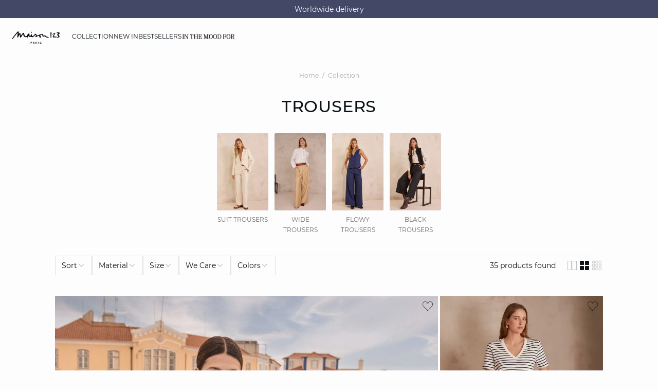

--- FILE ---
content_type: text/javascript
request_url: https://int.maison123.com/on/demandware.static/Sites-123_INT-Site/-/en_GD/v1767020601297/js/chunk.160.js
body_size: -39
content:
"use strict";(self.webpackChunkbuild=self.webpackChunkbuild||[]).push([[160],{4303:(n,e,t)=>{t.r(e),t.d(e,{default:()=>a});var u=t(6226),s=t(5977);class a extends u.default{constructor(){super(),this.contentBanner=new s.default}unmount(){this.contentBanner.unmount()}}}}]);

--- FILE ---
content_type: text/javascript; charset=utf-8
request_url: https://p.cquotient.com/pebble?tla=aaww-123_INT&activityType=viewCategory&callback=CQuotient._act_callback0&cookieId=abJKgVnRDmGdrMkv5EAKTIhTg4&userId=&emailId=&products=id%3A%3A655947891%7C%7Csku%3A%3A%3B%3Bid%3A%3A652910424%7C%7Csku%3A%3A%3B%3Bid%3A%3A652764601%7C%7Csku%3A%3A%3B%3Bid%3A%3A653600127%7C%7Csku%3A%3A%3B%3Bid%3A%3A647871907%7C%7Csku%3A%3A%3B%3Bid%3A%3A654932307%7C%7Csku%3A%3A%3B%3Bid%3A%3A655888175%7C%7Csku%3A%3A%3B%3Bid%3A%3A655319927%7C%7Csku%3A%3A%3B%3Bid%3A%3A653965450%7C%7Csku%3A%3A%3B%3Bid%3A%3A654424701%7C%7Csku%3A%3A%3B%3Bid%3A%3A655945183%7C%7Csku%3A%3A%3B%3Bid%3A%3A655945278%7C%7Csku%3A%3A%3B%3Bid%3A%3A655887937%7C%7Csku%3A%3A%3B%3Bid%3A%3A655888073%7C%7Csku%3A%3A%3B%3Bid%3A%3A654821550%7C%7Csku%3A%3A%3B%3Bid%3A%3A655947793%7C%7Csku%3A%3A%3B%3Bid%3A%3A655631984%7C%7Csku%3A%3A%3B%3Bid%3A%3A655947807%7C%7Csku%3A%3A%3B%3Bid%3A%3A653965448%7C%7Csku%3A%3A%3B%3Bid%3A%3A655631919%7C%7Csku%3A%3A%3B%3Bid%3A%3A654924227%7C%7Csku%3A%3A%3B%3Bid%3A%3A654229127%7C%7Csku%3A%3A%3B%3Bid%3A%3A656018207%7C%7Csku%3A%3A%3B%3Bid%3A%3A655966783%7C%7Csku%3A%3A%3B%3Bid%3A%3A655945250%7C%7Csku%3A%3A%3B%3Bid%3A%3A655958286%7C%7Csku%3A%3A%3B%3Bid%3A%3A655966669%7C%7Csku%3A%3A%3B%3Bid%3A%3A647871927%7C%7Csku%3A%3A%3B%3Bid%3A%3A654924207%7C%7Csku%3A%3A%3B%3Bid%3A%3A655631991%7C%7Csku%3A%3A&categoryId=pantalons&refinements=%5B%7B%22name%22%3A%22Category%22%2C%22value%22%3A%22pantalons%22%7D%5D&personalized=false&sortingRule=Promo%207%20jours&realm=AAWW&siteId=123_INT&instanceType=prd&queryLocale=en_GD&locale=en_GD&referrer=&currentLocation=https%3A%2F%2Fint.maison123.com%2Fen_GD%2Ftrousers%2F&ls=true&_=1769906148576&v=v3.1.3&fbPixelId=__UNKNOWN__
body_size: 269
content:
/**/ typeof CQuotient._act_callback0 === 'function' && CQuotient._act_callback0([{"k":"__cq_uuid","v":"abJKgVnRDmGdrMkv5EAKTIhTg4","m":34128000},{"k":"__cq_seg","v":"0~0.00!1~0.00!2~0.00!3~0.00!4~0.00!5~0.00!6~0.00!7~0.00!8~0.00!9~0.00","m":2592000}]);